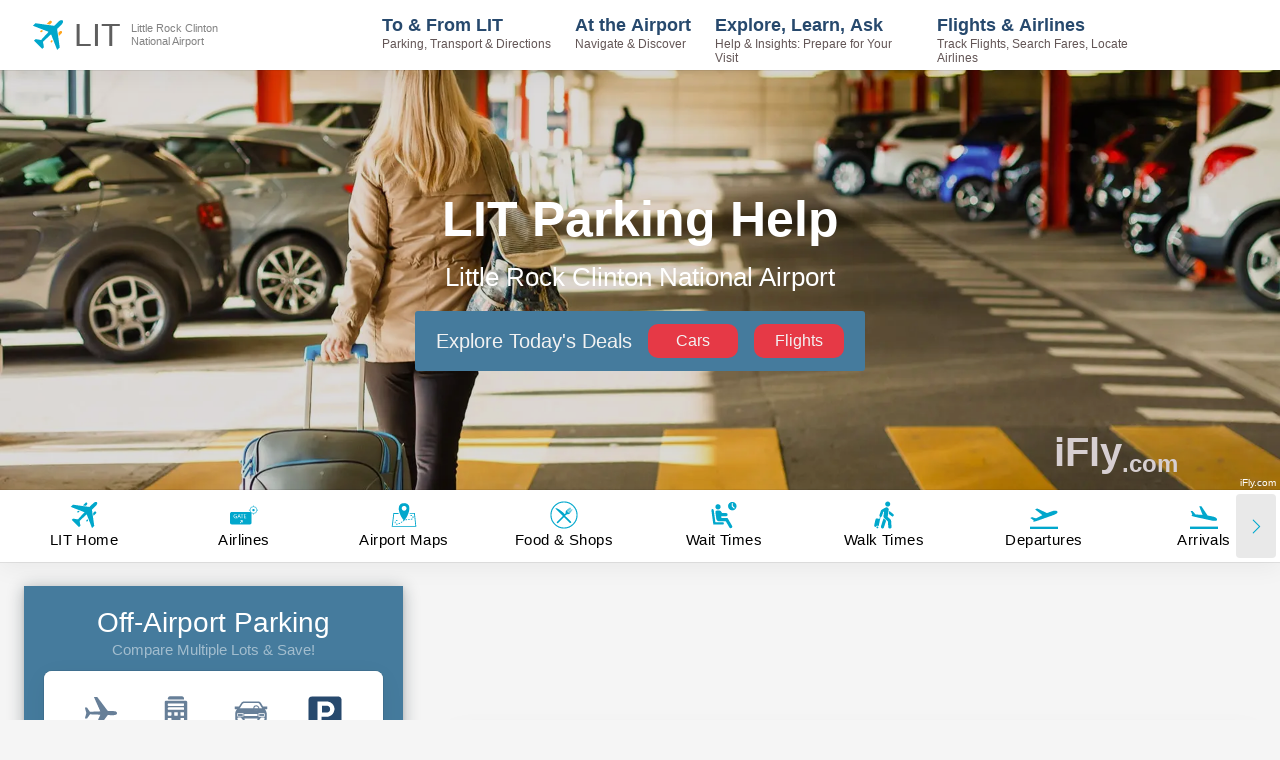

--- FILE ---
content_type: application/javascript; charset=UTF-8
request_url: https://www.ifly.com/_next/static/chunks/pages/%5Bname%5D/parking-84261b7d461d3406.js
body_size: 6602
content:
(self.webpackChunk_N_E=self.webpackChunk_N_E||[]).push([[7025],{1070:function(e,t,n){(window.__NEXT_P=window.__NEXT_P||[]).push(["/[name]/parking",function(){return n(37527)}])},79490:function(e,t,n){"use strict";n.d(t,{P:function(){return r}});var r=function(e){var t=arguments.length>1&&void 0!==arguments[1]&&arguments[1];return t&&e.startsWith("/")?"".concat("https://www.ifly.com").concat(e):e}},70506:function(e,t,n){"use strict";n.d(t,{h:function(){return i}});var r=n(67294),a=(0,r.createContext)({httpNotFound:function(){},httpNoLongerAvailable:function(){}});a.displayName="ErrorBoundaryContext",t.Z=a;var i=function(){return(0,r.useContext)(a)}},10785:function(e,t){"use strict";t.Z={pageTitle:"{metaTitle}",SEO:{canonical:"{metaCanonical}",meta:[{name:"keywords",content:"{metaKeywords}"},{name:"description",content:"{metaDescription}"},]}}},84550:function(e,t,n){"use strict";n.d(t,{Cm:function(){return l},Qn:function(){return s},mO:function(){return d},ox:function(){return c},u_:function(){return u}});var r=n(26042),a=n(69396),i=n(11163),o=function(){var e=(0,i.useRouter)();return"null"===e.query.subDir?(0,a.Z)((0,r.Z)({},e.query),{subDir:null}):(0,r.Z)({},e.query)};t.ZP=o;var u=function(e){return"null"===e.query.subDir?(0,a.Z)((0,r.Z)({},e.query),{subDir:null}):(0,r.Z)({},e.query)},c=function(e,t,n){return"ifly-texts-v3/airlines/".concat(e,"/PAGE_CONTENT/").concat(t||"","/").concat(n).replace("//","/")},l=function(e,t,n){return"ifly-texts-v3/".concat(e,"/PAGE_CONTENT/").concat(t||"","/").concat(n).replace("//","/")},s=function(e,t){return"ifly-texts-v3/AIRPORT_GENERIC_PAGES/".concat(e||"","/").concat(t).replace("//","/")},d=function(e,t){return"ifly-texts-v3/AIRLINE_GENERIC_PAGES/".concat(e||"","/").concat(t).replace("//","/")}},5783:function(e,t,n){"use strict";n.d(t,{ZP:function(){return v},vv:function(){return p},$W:function(){return f}});var r,a=n(47568),i=n(14924),o=n(70655),u=n(67294),c=n(95591),l=n(2877),s=n(52815),d={checkIn:(0,s.Z)().add(9e5,"milliseconds"),checkOut:(0,s.Z)().add(9e5,"milliseconds").add(1,"day")},g=function(e){var t=arguments.length>1&&void 0!==arguments[1]?arguments[1]:d;return l.Z.getInternalParkingLotsApiUrl({faa:e.faa,latitude:e.latitude,longitude:e.longitude,checkIn:t.checkIn,checkOut:t.checkOut})},f=function(e,t){var n=arguments.length>2&&void 0!==arguments[2]?arguments[2]:d;return(0,i.Z)({},g(e,n),null!=t?t:[])},p=(r=(0,a.Z)(function(e){var t,n=arguments;return(0,o.__generator)(this,function(r){return t=n.length>1&&void 0!==n[1]?n[1]:d,[2,e.hasParking?l.Z.fetchInternalParkingLots({faa:e.faa,latitude:e.latitude,longitude:e.longitude,checkIn:t.checkIn,checkOut:t.checkOut}):[]]})}),function(e){return r.apply(this,arguments)}),v=function(e){var t,n,r,a=arguments.length>1&&void 0!==arguments[1]?arguments[1]:null,i=(0,u.useState)(d),o=i[0],l=i[1];return t=function(){l({checkIn:(0,s.Z)().add(9e5,"milliseconds"),checkOut:(0,s.Z)().add(9e5,"milliseconds").add(1,"day")})},n=a?null:9e5,r=(0,u.useRef)(),(0,u.useEffect)(function(){r.current=t},[t]),(0,u.useEffect)(function(){var e=function(){r.current()};if(null!==n){var t=setInterval(e,n);return function(){return clearInterval(t)}}},[n]),(0,c.ZP)(g(e,null!=a?a:o),function(){return p(e,null!=a?a:o)},{keepPreviousData:!0,revalidateOnMount:!1,errorRetryCount:5})}},33871:function(e,t,n){"use strict";n.d(t,{Fv:function(){return l},ZG:function(){return s},ZI:function(){return u},ct:function(){return c},dX:function(){return i},wT:function(){return d}});var r=n(45379),a=function(e){if("string"!=typeof e||!e)throw Error("airlineCode was not provided.");return"airlines/".concat(e,"/flight-tracker-img.jpg")},i=function(e){return"string"==typeof e&&e?a(e):"assets/shared/header-background.png"},o=["clear-airport-security"],u=function(){var e=arguments.length>0&&void 0!==arguments[0]?arguments[0]:"",t=arguments.length>1&&void 0!==arguments[1]?arguments[1]:"";return o.includes(t)?"/GENERIC_TIPS_BACKGROUNDS/".concat(e,"/").concat(t,".jpg"):"/GENERIC_TIPS_BACKGROUNDS/".concat(e||"root",".jpg")};function c(e){return(null==e?void 0:e.faa)?"".concat(r.S3_URL,"/").concat(r.S3_AIRPORT_BUCKET_OLD,"/").concat(e.faa,"/").concat(e.image):null}function l(e){return(null==e?void 0:e.faa)&&(null==e?void 0:e.image)?"/".concat(e.faa,"/").concat(e.image):null}function s(e,t){return(null==e?void 0:e.faa)&&(null==t?void 0:t.img_url)?"/".concat(e.faa,"/").concat(t.img_url):null}function d(e,t){var n={},r={};for(var a in t)Object.prototype.hasOwnProperty.call(t,a)&&(r[a.toLowerCase()]=t[a]);for(var i in e)if(Object.prototype.hasOwnProperty.call(e,i)){var o=/{([^}]+)}/gi,u=e[i];"string"==typeof u&&(u=u.replace(o,function(e,t){return r[t.trim().toLowerCase()]||""})),n[i]=u}return n}},15591:function(e,t,n){"use strict";n.d(t,{v:function(){return u}});var r=n(51438),a=n(28668),i=n(25892),o=n(26626),u=function(e){(0,a.Z)(n,e);var t=(0,o.Z)(n);function n(e){var a;return(0,r.Z)(this,n),(a=t.call(this,e)).name="ClientNotFoundException",a}return n}((0,i.Z)(Error))},47109:function(e,t,n){"use strict";n.d(t,{m:function(){return r}});var r={"airlines-served":"airlines-served","airport-lounges":"airlineslounges","airport-shuttles":"shuttleServices",flights:"flights",parking:"parking","rental-cars":"rental-cars","food-shopping":"shops","taxis-limos":"taxis-limos","terminal-map":"terminal-map","wait-times":"wait-times",arrivals:"arrivals",departures:"departures","closest-airports":"closest-airports"}},99993:function(e,t,n){"use strict";var r=n(47568),a=n(82670),i=n(29815),o=n(70655),u=n(67294),c=n(2664),l=n(21219),s=n(37522),d=n(77491),g=n(15591),f=n(70506),p=function(){var e,t=arguments.length>0&&void 0!==arguments[0]?arguments[0]:void 0,n=arguments.length>1&&void 0!==arguments[1]?arguments[1]:void 0,p=arguments.length>2&&void 0!==arguments[2]?arguments[2]:void 0,v=arguments.length>3&&void 0!==arguments[3]?arguments[3]:void 0,m=arguments.length>4&&void 0!==arguments[4]?arguments[4]:[],h=(0,l.Z)().router,k=(0,c.I0)(),Z=(0,f.h)().httpNotFound,T=(0,s.nJ)(),_=null!==(e=(0,d.AX)(h.query.name))&&void 0!==e?e:(0,d.Yc)(h.asPath);(0,u.useEffect)(function(){var e;(e=(0,r.Z)(function(){var e,r;return(0,o.__generator)(this,function(i){switch(i.label){case 0:if(i.trys.push([0,7,,8]),"function"!=typeof p)return[3,2];return[4,p()];case 1:i.sent(),i.label=2;case 2:if(e=T,!(_!==(null==T?void 0:T.pageUrl)))return[3,4];return[4,k((0,s.Qk)(_))];case 3:e=i.sent(),i.label=4;case 4:if(!(null==e?void 0:e.faa))throw new g.v("Airport not found.");if("function"!=typeof v)return[3,6];return[4,v(e)];case 5:i.sent(),i.label=6;case 6:return T.faa&&T.faa!==e.faa&&"function"==typeof t&&t(e),"function"==typeof n&&n(e),[3,8];case 7:return r=i.sent(),(0,a.Z)(r,g.v)&&Z(),[3,8];case 8:return[2]}})}),function(){return e.apply(this,arguments)})()},[_].concat((0,i.Z)(m)))};t.Z=p},98495:function(e,t,n){"use strict";n.d(t,{Z:function(){return o}});var r=n(26042),a=n(69396),i=n(67294),o={INIT:"init",LOADING:"loading",SUCCESS:"success",ERROR:"error"},u={data:null,loading:!0,error:null},c=function(e){var t,n,c,l=(0,i.useMemo)(function(){return e?(0,a.Z)((0,r.Z)({},u),{data:null!==(t=null==e?void 0:e.data)&&void 0!==t?t:u.data,loading:null!==(n=null==e?void 0:e.loading)&&void 0!==n?n:u.loading,error:null!==(c=null==e?void 0:e.error)&&void 0!==c?c:u.error}):u},[e]),s=(0,i.useState)(l),d=s[0],g=s[1],f=(0,i.useCallback)(function(e){var t=arguments.length>1&&void 0!==arguments[1]?arguments[1]:null;g(function(n){switch(e){case o.SUCCESS:return{data:t||n.data,error:n.error,loading:!1};case o.ERROR:return{data:n.data,error:t,loading:!1};case o.LOADING:return{data:n.data,error:l.error,loading:!0};case o.INIT:default:return l}})},[l]);return(0,i.useMemo)(function(){return[d,f]},[d,f])};t.C=c},21219:function(e,t,n){"use strict";var r=n(26042),a=n(69396),i=n(67294),o=n(11163),u=n(77733),c=n(79490),l=n(51862),s=function(){var e=(0,o.useRouter)(),t=(0,l.rK)().ISR,n=(0,i.useCallback)(function(n){var r=arguments.length>1&&void 0!==arguments[1]?arguments[1]:void 0,a=t&&u.Z.ISR.replaceDomain,i=(0,c.P)(n,a);return e.push(i,void 0,r)},[e]);return(0,i.useMemo)(function(){return{push:n,router:(0,a.Z)((0,r.Z)({},e),{asPathNormalized:e.asPath.replace(/^\/_next\/data\/[^/]+\//,"/").replace(/\.json$/,"")})}},[e,n])};t.Z=s},37527:function(e,t,n){"use strict";n.r(t);var r,a=n(47568),i=n(26042),o=n(69396),u=n(828),c=n(70655),l=n(85893),s=n(67294),d=n(45697),g=n.n(d),f=n(2664),p=n(45217),v=n(5152),m=n.n(v),h=n(72039),k=n(51862),Z=n(28401),T=n(32605),_=n(10785),I=n(37522),y=n(12208),E=n(41061),A=n(77491),P=n(99993),S=n(98495),O=n(47109),R=n(78061),b=n(77733),D=n(67788),w=n(60581),C=n(84550),N=n(33871),x=n(5783),L=m()(function(){return Promise.all([n.e(9774),n.e(2013),n.e(3874),n.e(6809),n.e(8096),n.e(5824),n.e(5675),n.e(3455),n.e(5941),n.e(9984),n.e(2185),n.e(2028),n.e(2318),n.e(6322),n.e(6591),n.e(7952)]).then(n.bind(n,9687))},{loadableGenerated:{webpack:function(){return[9687]}}});function M(e){var t,n,r=e.airportName,d=e.airportData,g=e.getAirportTerminals,f=e.getNearestAirports,p=e.airportTerminals,v=e.nearestAirports,m=e.parkingText,T=e.parkingFAQ,I=e.crossLinking,y=e.articleMetaData,A=e.metaDataFromServer,R=e.parkingLots,b=e.isLoadingFromServer,w=function(e){g(e.faa),f(e.latitude,e.longitude),z(e.faa)},C=(0,s.useState)(void 0===m?[]:m),N=C[0],M=C[1],U=(0,s.useState)(b),F=U[0],G=U[1],q=(0,s.useState)(y),j=q[0],B=q[1],K=(0,s.useState)(void 0===T?null:T),Q=K[0],W=K[1],Y=(0,u.Z)((0,S.C)({data:I,loading:!1}),2),H=Y[0],X=Y[1];function $(){return($=(0,a.Z)(function(e){var t;return(0,c.__generator)(this,function(n){switch(n.label){case 0:if(v.length||f(e.latitude,e.longitude),p.length||g(e.faa),N.length&&Q.length||z(e.faa),H.data)return[3,2];return X(S.Z.LOADING),[4,Z.Z.getCrossLinkingText("parking",e)];case 1:t=n.sent(),X(S.Z.SUCCESS,t),n.label=2;case 2:return[2]}})})).apply(this,arguments)}(0,P.Z)(w,function(e){return $.apply(this,arguments)});var J,z=(J=(0,a.Z)(function(e){var t;return(0,c.__generator)(this,function(n){switch(n.label){case 0:return G(!0),[4,Z.Z.getParkingText(e)];case 1:return M((t=n.sent()).text),W(t.faq),B(t.articleMetaData),G(!1),[2]}})}),function(e){return J.apply(this,arguments)}),V=(0,s.useMemo)(function(){return(0,o.Z)((0,i.Z)({},k.CR),{airportName:r,headData:d,pageOptions:_.Z,swrOptions:{fallback:(0,x.$W)(d,R)},flightTrackerWidget:(0,o.Z)((0,i.Z)({},k.CR.flightTrackerWidget),{redirect:!0}),bookTravelWidget:(0,o.Z)((0,i.Z)({},k.CR.bookTravelWidget),{pageName:"parking",isReversedMode:!0,tabOnMicroWidgetClick:D.C1.PARKING})})},[r,d,R]),ee=null;if(Q&&Q.length){var et=(0,E.Io)(Q);ee=[{type:E.Dv,body:et},]}return(0,l.jsxs)(l.Fragment,{children:[(0,l.jsx)(h.Z,{scripts:{articles:j},pageOptions:(0,o.Z)((0,i.Z)({},_.Z),{scripts:ee}),pageData:A,noIndex:d.hasNoIndex||null!==(n=null==d?void 0:null===(t=d.noIndexPages)||void 0===t?void 0:t[O.m.parking])&&void 0!==n&&n}),(0,l.jsx)(k.ZP.Provider,{value:V,children:(0,l.jsx)(L,{crossLinking:H,parkingText:N,parkingFAQ:Q||[],isParkingTextFetching:F})})]})}M.propTypes={airportName:g().string.isRequired,getAirportTerminals:g().func.isRequired,getNearestAirports:g().func.isRequired,airportData:g().object.isRequired,nearestAirports:g().arrayOf(g().object).isRequired,airportTerminals:g().arrayOf(g().object).isRequired,parkingText:g().arrayOf(g().string),parkingFAQ:g().arrayOf(g().object),frequentTravelerTextContent:g().arrayOf(g().string),crossLinking:g().string.isRequired,articleMetaData:g().arrayOf(g().object),parkingLots:g().arrayOf(g().object).isRequired,isLoadingFromServer:g().bool,metaDataFromServer:g().object},M.scrollOffset=-40,M.getInitialProps=(r=(0,a.Z)(function(e){var t,n,r,a,u,l,s,d,g,f,p,v,m,h,k,_,E;return(0,c.__generator)(this,function(c){switch(c.label){case 0:if(t=e.res,n=e.query,r=e.req,a=(0,A.AX)(n.name),u=(0,A.iF)(a),l=(0,A.Ae)(u,a,n.name),s=(0,o.Z)((0,i.Z)({},(0,R.G)()),{airportName:u?a:null,airportData:{},terminals:[],parkingText:[],parkingFAQ:null,layoutData:{},crossLinking:"",metaDataFromServer:{},isLoadingFromServer:!0}),d=(0,A.VS)(e.asPath)&&!b.Z.tests.TEST_PAGES,!a||!u||d)return[2,(0,A.JP)(s,t)];return[4,(g=(0,y.M)()).dispatch((0,I.Qk)(a))];case 1:return f=c.sent(),p=(0,C.Qn)(null,"parking"),[4,(0,w.jb)({parking:Z.Z.getParkingText(f.faa),metaDataResponse:T.Z.getGenericPagesContent(null,"parking",p),parkingLots:(0,x.vv)(f)})];case 2:if(m=(v=c.sent()).parking,h=v.metaDataResponse,k=v.parkingLots,s.parkingLots=null!=k?k:[],_=(0,N.wT)(h.data.metaData,f),s.layoutData={backgroundImage:(0,w.wF)({customImage:(0,w.cX)(null==f?void 0:f.faa,null==f?void 0:f.heroParkingImageName)||m.metaData.headerImage,defaultImage:_.headerImage}),altTagBackgroundImage:null==f?void 0:f.heroParkingImageAlt,imageAttribution:null==f?void 0:f.heroParkingImageAttr,pageTitle:_.headerTitle,pageSubtitle:_.headerSubtitle},s.metaDataFromServer=_,!r)return[2,s];if(!(null==f?void 0:f.faa))return[2,(0,A.JP)(s,t)];if((0,A.n1)(t,r.url,"parking",a,f.pageUrl,f.priority,l))return[2,s];return[4,(0,w.jb)({crossLinking:Z.Z.getCrossLinkingText("parking",f),rest:[g.dispatch((0,I.qC)(f.faa)),g.dispatch((0,I.__)(f.latitude,f.longitude))]})];case 3:return E=c.sent().crossLinking,s.parkingText=m.text,s.parkingFAQ=m.faq,s.articleMetaData=m.articleMetaData,s.crossLinking=E,s.isLoadingFromServer=!1,(0,R.n)(s,g),[2,s]}})}),function(e){return r.apply(this,arguments)});var U=function(e){return{airportData:(0,I.Q9)(e),airportTerminals:e.airport.airportTerminals,nearestAirports:e.airport.nearestAirports}},F={getAirportTerminals:I.qC,getNearestAirports:I.__},G=(0,f.$j)(U,F);t.default=(0,p.qC)(G)(M)},2877:function(e,t,n){"use strict";n.d(t,{Z:function(){return k}});var r=n(47568),a=n(51438),i=n(5393),o=n(52951),u=n(14924),c=n(99534),l=n(70655),s=n(77733),d=n(6294),g=n(98317),f=n(77491),p=n(6093),v=n(60581),m=n(52815),h=n(50388),k=function(){function e(){(0,a.Z)(this,e)}return(0,o.Z)(e,null,[{key:"getExternalProviderAssetsImgUrl",value:function(){return(0,d.ko)((0,i.Z)(e,e,Z),{environmentSubDomain:s.Z.env.isProd?"www":"qa"})}},{key:"getInternalParkingLink",value:function(e){return"/".concat((0,f.Mt)(e.replace("airports/","")),"/parking")}},{key:"getExternalProviderSearchSiteUrl",value:function(t){var n=t.latitude,r=t.longitude,a=t.name,o=t.faa,u=t.utmCampaign,c=t.checkIn,l=void 0===c?null:c,g=t.checkOut,f=void 0===g?null:g,p=l?(0,m.Z)(l):(0,m.Z)().add(10,"days").set("hour",12).set("minute",0),v=f?(0,m.Z)(f):(0,m.Z)().add(15,"days").set("hour",12).set("minute",0);return(0,d.ko)((0,i.Z)(e,e,T),{faa:o,latitude:n,longitude:r,name:a.replace(/ /g,"-"),environmentSubDomain:s.Z.env.isProd?"www":"qa",utmCampaign:u,utmSource:e.UTM_TAGS.SOURCE,utmMedium:e.UTM_TAGS.MEDIUM,checkIn:p.format(e.DATE_FORMATE),checkOut:v.format(e.DATE_FORMATE)})}},{key:"redirectToExternalProviderSearchPage",value:function(t){var n=arguments.length>1&&void 0!==arguments[1]?arguments[1]:null;if(t.checkIn,t.checkOut,Object.values((0,c.Z)(t,["checkIn","checkOut"])).some(function(e){return!e}))throw n&&(0,p.I)(p.p.BookingWidgetParkingFailed,n),Error("Missing required parameters for generating the URL.");n&&(0,p.I)(p.p.BookingWidgetParking,n),(0,g.nG)(e.getExternalProviderSearchSiteUrl(t))}},{key:"redirectToInternalParkingPage",value:function(t){var n=t.pageUrl,r=t.handler,a=void 0===r?null:r;if(!n)throw Error("Invalid parameters");if("function"==typeof a){a(e.getInternalParkingLink(n));return}(0,g.nG)(e.getInternalParkingLink(n),"_self")}},{key:"getExternalProviderParkingLotSiteUrl",value:function(t){var n=t.id,r=t.name,a=t.childId,o=t.pricingType,u=t.utmCampaign,c=void 0===u?e.UTM_TAGS.PARKING_MAIN_CONTENT_BANNER:u;return(0,d.ko)((0,i.Z)(e,e,_),{id:n,childId:a,pricingType:o,environmentSubDomain:s.Z.env.isProd?"www":"qa",utmCampaign:c,utmSource:e.UTM_TAGS.SOURCE,utmMedium:e.UTM_TAGS.MEDIUM,name:r.replace(/ /g,"-")})}},{key:"redirectToExternalProviderParkingLotPage",value:function(t){if(t.utmCampaign,Object.values((0,c.Z)(t,["utmCampaign"])).some(function(e){return!e}))throw Error("Missing required parameters for generating the URL.");(0,g.nG)(e.getExternalProviderParkingLotSiteUrl(t))}},{key:"getInternalParkingLotsApiUrl",value:function(t){var n=t.faa,r=t.latitude,a=t.longitude,i=t.checkIn,o=void 0===i?null:i,u=t.checkOut,c=void 0===u?null:u,l=new URLSearchParams({latitude:r,longitude:a,checkIn:o?(0,m.Z)(o).format(e.DATE_FORMATE):null,checkOut:c?(0,m.Z)(c).format(e.DATE_FORMATE):null}).toString();return"/airports/".concat(n,"/parking/lots?").concat(l)}},{key:"getExternalProviderSearchApiData",value:function(t){var n=t.latitude,r=t.longitude,a=t.faa,o=t.checkIn,u=void 0===o?null:o,c=t.checkOut,l=void 0===c?null:c,g=u?(0,m.Z)(u):(0,m.Z)().add(10,"days").set("hour",12).set("minute",0),f=l?(0,m.Z)(l):(0,m.Z)().add(15,"days").set("hour",12).set("minute",0),p=(0,v.fx)((0,i.Z)(e,e,I).BODY,{faa:a,latitude:n,longitude:r,checkIn:g.format(e.DATE_FORMATE),checkOut:f.format(e.DATE_FORMATE)});return{url:(0,d.ko)((0,i.Z)(e,e,I).URL,{environmentSubDomain:s.Z.env.isProd?"www":"qa"}),body:p,method:(0,i.Z)(e,e,I).METHOD.toLocaleLowerCase(),headers:(0,i.Z)(e,e,I).HEADERS}}},{key:"fetchInternalParkingLots",value:function(t){return(0,r.Z)(function(){var n,r;return(0,l.__generator)(this,function(n){switch(n.label){case 0:if(t.checkIn,t.checkOut,Object.values((0,c.Z)(t,["checkIn","checkOut"])).some(function(e){return!e}))throw Error("Missing required parameters for generating the URL.");return[4,h.Z.get(e.getInternalParkingLotsApiUrl(t))];case 1:if((r=n.sent()).error)throw Error(r.error);return[2,r.data]}})})()}},{key:"fetchExternalParkingLots",value:function(t){return(0,r.Z)(function(){var n,r;return(0,l.__generator)(this,function(n){if(t.checkIn,t.checkOut,Object.values((0,c.Z)(t,["checkIn","checkOut"])).some(function(e){return!e}))throw Error("Missing required parameters for generating the URL.");return r=e.getExternalProviderSearchApiData(t),[2,h.Z[r.method](r.url,r.body,null,{headers:r.headers,__external:!0})]})})()}}]),e}(),Z={writable:!0,value:"https://{environmentSubDomain}.way.com/way-consumer/v1/public/images"},T={writable:!0,value:"https://{environmentSubDomain}.way.com/parking/{latitude}/{longitude}/{name}-Airport-{faa}/Airport\n        ?checkin={checkIn}\n        &checkout={checkOut}\n        &utm_source={utmSource}\n        &utm_medium={utmMedium}\n        &utm_campaign={utmCampaign}".replace(/\s+/g,"")},_={writable:!0,value:"https://{environmentSubDomain}.way.com/parkingdetails/{id}/{name}?cid={childId}&cid-pricing-type={pricingType}\n        &utm_source={utmSource}\n        &utm_medium={utmMedium}\n        &utm_campaign={utmCampaign}".replace(/\s+/g,"")},I={writable:!0,value:{URL:"https://{environmentSubDomain}.way.com/way-search/v2/public/search",METHOD:"POST",HEADERS:{"User-Agent":"IflyProxy/1.0 (ifly.com)",Accept:"application/json, text/plain, */*","Content-Type":"application/json;charset=UTF-8"},BODY:'{\n            "lat": [>latitude<],\n            "lon": [>longitude<],\n            "paginationDto": {\n                "pageNumber": 1,\n                "pageSize": 500\n            },\n            "searchType": "PARKING",\n            "parkingFilterDto": {\n                "checkin": [>checkIn<],\n                "checkout": [>checkOut<],\n                "airportCode": [>faa<]\n            },\n            "parkingSearchTab": "AIRPORT"\n        }'.replace(/\s+/g,"")}};(0,u.Z)(k,"DATE_FORMATE","YYYY-MM-DDTHH:mm"),(0,u.Z)(k,"UTM_TAGS",{SOURCE:"ifly",MEDIUM:"partner_referral",PARKING_OFF_SITE:"parking_off_site",PARKING_SIDE_BANNER:"parking_side_banner",PARKING_MAIN_CONTENT_BANNER:"parking_main_content_banner"})},52815:function(e,t,n){"use strict";var r=n(27484),a=n.n(r),i=n(70178),o=n.n(i),u=n(29387),c=n.n(u),l=n(28734),s=n.n(l),d=n(37412),g=n.n(d),f=n(10285),p=n.n(f);a().extend(o()),a().extend(c()),a().extend(s()),a().extend(g()),a().extend(p()),t.Z=a()}},function(e){e.O(0,[829,6261,2664,5217,555,1862,7522,1031,3558,2208,2464,9774,2888,179],function(){return e(e.s=1070)}),_N_E=e.O()}]);

--- FILE ---
content_type: application/javascript; charset=UTF-8
request_url: https://www.ifly.com/_next/static/chunks/7952.55475f0e4e9c57fd.js
body_size: 12553
content:
"use strict";(self.webpackChunk_N_E=self.webpackChunk_N_E||[]).push([[7952],{82029:function(n,t,e){e.d(t,{Z:function(){return J}});var o=e(47568),r=e(26042),i=e(69396),a=e(7297),s=e(70655),d=e(85893),c=e(67294),l=e(26809),u=e(66261),p=e(2664),f=e(21219),x=e(6553),h=e(9596),g=e(45697),m=e.n(g),b=e(27498);function v(){var n=(0,a.Z)(["\n    display: flex;\n    flex-direction: column;\n    align-items: center;\n"]);return v=function(){return n},n}function w(){var n=(0,a.Z)(["\n    height: ","px;\n    transition: height 500ms ease 0s;\n    overflow: hidden;\n    margin-bottom: 30px;\n"]);return w=function(){return n},n}function Z(n){var t=(0,c.useState)(!1),e=t[0],o=t[1],r=(0,c.useMemo)(function(){return"CollapsiblePreOpened_"+n.name},[]),i=function(){o(function(n){return!n}),e&&window.innerHeight<=n.fullHeight&&u.OK.scrollTo(r,{duration:500,smooth:!0,offset:-120})},a=e?"SHOW LESS":"SHOW MORE";return(0,d.jsxs)(j,{children:[(0,d.jsx)(u.W_,{name:r}),(0,d.jsx)(C,{currentHeight:e?n.fullHeight:n.preOpenedHeight,children:n.children}),(0,d.jsx)(b.Z,{onClick:i,title:a.toLowerCase(),children:a})]})}Z.propTypes={children:m().node.isRequired,preOpenedHeight:m().number.isRequired,fullHeight:m().number.isRequired,name:m().string.isRequired};var j=l.ZP.div.withConfig({componentId:"sc-9d54f8ac-0"})(v()),C=l.ZP.div.withConfig({componentId:"sc-9d54f8ac-1"})(w(),function(n){return n.currentHeight}),k=e(6093),y=e(81699),P=e(51911);function I(){var n=(0,a.Z)(["\n    ",";\n    width: ",";\n    height: 120px;\n    margin-bottom: 20px;\n    text-align: center;\n"]);return I=function(){return n},n}function A(){var n=(0,a.Z)(["\n    color: ",";\n    margin-top: 8px;\n    font-weight: 700;\n    font-size: 14px;\n\n    @media (max-width: 1199px) and (min-width: ",") {\n        font-size: 13px;\n    }\n\n    @media (max-width: 699px) {\n        font-size: 13px;\n    }\n\n    @media (max-width: 549px) {\n        font-size: 12px;\n    }\n\n    @media (max-width: 500px) {\n        font-size: 14px;\n    }\n"]);return A=function(){return n},n}function T(){var n=(0,a.Z)(["\n    height: 50%;\n    max-height: 60px;\n    width: auto;\n    max-width: 90%;\n"]);return T=function(){return n},n}function L(n){var t,e=(t=(0,o.Z)(function(t,e,o){var a;return(0,s.__generator)(this,function(s){switch(s.label){case 0:if(a={name:n.tile.text},(0,k.I)(k.p.CheckerboardMenuClick,a),!o)return t.preventDefault(),n.openAirportDialog&&n.openAirportDialog(e),[2];if("function"!=typeof e.customLinkHandler)return[3,2];return[4,e.customLinkHandler(t,(0,i.Z)((0,r.Z)({},e),{link:o,airportCode:n.airportCode}))];case 1:return s.sent(),[2];case 2:return n.onTileScroll(e,o),[2]}})}),function(n,e,o){return t.apply(this,arguments)}),a=Boolean(n.active&&n.link),c=(n.tile.path||n.tile.useLinkAsPath)&&a,l=(0,d.jsxs)(z,{as:a?"a":"button",onClick:function(t){return e(t,n.tile,n.link)},href:c?void 0:n.link,target:a?n.target:null,disabled:!n.active,tileWidth:n.tileWidth,children:[(0,d.jsx)(R,{src:n.tile.icon,alt:n.tile.altText}),(0,d.jsx)(S,{children:n.tile.text})]});return c?(0,d.jsx)(P.Z,{href:n.tile.useLinkAsPath?n.link:n.tile.path,as:n.link,passHref:!0,children:l}):l}L.propTypes={active:m().bool.isRequired,openAirportDialog:m().func.isRequired,onTileScroll:m().func.isRequired,tile:m().object.isRequired,tileWidth:m().string.isRequired,link:m().string,target:m().string,airportCode:m().string};var z=l.ZP.a.withConfig({componentId:"sc-2c1ef01c-0"})(I(),y.gj,function(n){return n.tileWidth}),S=l.ZP.div.withConfig({componentId:"sc-2c1ef01c-1"})(A(),function(n){return n.theme.colors.blue500},function(n){return n.theme.breakpoints.desktopLayoutBreakpoint}),R=l.ZP.img.withConfig({componentId:"sc-2c1ef01c-2"})(T()),q=e(9039),M=e(37522),O=e(78464),F=e(3385),_=e(6322),N=e(98317),H=e(77491),W=e(6294),E=e(30307),B=e(9843),V=e(51862),D=e(28401),$=e(52508),K=e(4210),U=e(9437);function Q(){var n=(0,a.Z)(["\n    display: flex;\n    flex-wrap: wrap;\n    justify-content: space-evenly;\n    overflow: hidden;\n"]);return Q=function(){return n},n}var J=function(){var n,t,e,a=(0,f.Z)().push,l=(0,M.Nn)(),g=(0,M.nJ)(),m=(0,p.I0)(),b=(0,V.rK)().checkerboardMenuAdditionalConfig,v=(0,E.Z)().isMobile,w=(0,B.Z)("(max-width: 599px)"),j=(0,B.Z)((0,W.WU)("(min-width: {0}) and (max-width: 1199px)",K.A.desktopLayoutBreakpoint)),C=(0,c.useMemo)(function(){return(0,_.LC)(b,g)},[g]),k=(0,c.useState)(null),y=k[0],P=k[1],I=(0,c.useState)((null==g?void 0:g.faa)?(0,N.k4)(g):null),A=I[0],T=I[1],z=(0,c.useState)(null),S=z[0],R=z[1],H=(0,c.useMemo)(function(){return w||j?Y:X},[v,w,j]),Q=function(n){P(n)},J=function(){P(null),T(null),R(null)},nt=(e=(0,o.Z)(function(n){var t,e,o;return(0,s.__generator)(this,function(s){switch(s.label){case 0:if(R(n?U.KE:null),T(n),!y||!n)return[2];if(!y.menuContentKey)return[3,2];return[4,D.Z.getAirportMenuList(null==n?void 0:n.faa)];case 1:if(t=s.sent(),!(0,N.l8)(y.menuContentKey,t))return R("Sorry, we currently do not have data on ".concat(y.text," at ").concat(n.faa," Airport")),[2];s.label=2;case 2:if(e=G(y,n),"function"!=typeof y.customLinkHandler)return[3,4];return[4,y.customLinkHandler(null,(0,i.Z)((0,r.Z)({},y),{link:e||y.link,airportCode:null!==(o=null==n?void 0:n.faa)&&void 0!==o?o:null}))];case 3:return s.sent(),J(),[2];case 4:return ne(y,e),y.target?window.open(e,y.target):a(e),J(),[2]}})}),function(n){return e.apply(this,arguments)}),ne=function(n,t){n.anchor&&window.location.pathname+"#"+n.anchor===t&&(u.OK.scrollTo(n.anchor,{duration:1500,smooth:!0,offset:-100}),n.bookTravelWidgetTab&&m((0,O.XS)(n.bookTravelWidgetTab)),n.flightAndAirportStatusWidgetTab&&m((0,F.Sq)(n.flightAndAirportStatusWidgetTab)))};return(0,d.jsxs)(u.W_,{name:"checkerboard-menu-widget",children:[(0,d.jsxs)(x.Z,{backgroundColorProps:$.O.blue500,children:[(0,d.jsx)(h.Z,{title:"Find more help here for your journey through the airport"}),(0,d.jsx)(Z,{preOpenedHeight:H.preOpenedHeight,fullHeight:H.fullHeight,name:"CheckerboardMenu",children:(0,d.jsx)(nn,{children:C.map(function(t,e){return(0,d.jsx)(L,{active:(0,N.l8)(t.menuContentKey,l),openAirportDialog:Q,tile:t,tileWidth:H.tileWidth,link:G(t,A),target:t.target,onTileScroll:ne,airportCode:null!==(n=null==g?void 0:g.faa)&&void 0!==n?n:null},e)})})})]}),(0,d.jsx)(q.Z,{id:"checkerboard-menu-airport",title:t="Select Airport To View "+(null==y?void 0:y.text),label:"",placeholder:"Enter Name or Code",open:!!y,onCancel:J,value:A,onChange:nt,message:S})]})},Y={preOpenedHeight:400,fullHeight:820,tileWidth:"48%"},X={preOpenedHeight:260,fullHeight:400,tileWidth:"22%"},G=function(n,t){if(!n.link)throw Error("CheckerboardMenu error: link was not provided.");if(!n.faaRequired)return n.link;if(!t)return null;var e=(0,i.Z)((0,r.Z)({},t),{pageUrl:(0,H.Mt)(t.pageUrl,t.priority)});return(0,W.ko)(n.link,e)},nn=l.ZP.nav.withConfig({componentId:"sc-c07a59ed-0"})(Q())},5369:function(n,t,e){var o=e(26042),r=e(69396),i=e(7297),a=e(85893);e(67294);var s=e(45697),d=e.n(s),c=e(26809),l=e(41258);function u(){var n=(0,i.Z)(["\n    font-size: 14px;\n    display: block;\n    background-color: ",";\n    border: 1px solid ",";\n    border-radius: 4px;\n    width: 100%;\n    color: ",";\n    padding: 12px 20px;\n    transition: all 0.2s ease-in-out;\n    opacity: ",";\n\n    &:focus {\n        border-color: ",";\n        box-shadow: ",";\n    }\n\n    &::placeholder {\n        color: ",";\n    }\n"]);return u=function(){return n},n}function p(n){var t=n.value,e=n.onChange,i=n.placeholder,s=n.type,d=n.name,c=n.id,u=n.disabled,p=function(n){return e(n.target.value)};return(0,a.jsx)(l.Z,(0,r.Z)((0,o.Z)({},n),{children:(0,a.jsx)(f,{id:void 0===c?null:c,type:void 0===s?"text":s,value:t,onChange:p,name:void 0===d?null:d,placeholder:i,disabled:void 0!==u&&u})}))}p.propTypes=(0,r.Z)((0,o.Z)({},l.K),{onChange:d().func.isRequired,value:d().string.isRequired,type:d().string,name:d().string,placeholder:d().string,disabled:d().bool}),t.Z=p;var f=c.ZP.input.withConfig({componentId:"sc-2f69bb56-0"})(u(),function(n){return n.theme.colors.white300},function(n){return n.theme.colors.masterInputBorder},function(n){return n.theme.colors.black300},function(n){return n.disabled?.5:1},function(n){return n.disabled?n.theme.colors.masterInputBorder:n.theme.colors.masterInputHoverBorder},function(n){return n.theme.shadows.shadow700},function(n){return n.theme.colors.black200})},6553:function(n,t,e){var o=e(7297),r=e(85893);e(67294);var i=e(45697),a=e.n(i),s=e(26809),d=e(52508),c=e(67670);function l(){var n=(0,o.Z)(["\n    width: ",";\n    position: relative;\n    max-width: ",";\n    padding: ",";\n    margin: ",";\n    background-color: ",";\n    box-shadow: ",";\n    ","\n"]);return l=function(){return n},n}function u(){var n=(0,o.Z)(["\n    padding: 20px 40px;\n    margin: 0;\n    margin-bottom: 20px;\n    max-width: 100%;\n    white-space: normal;\n    word-break: break-word;\n\n    .styled-table {\n        width: 100%;\n        border-collapse: collapse;\n        box-shadow: ",";\n\n        thead {\n            th {\n                font-size: 16px;\n                padding: 15px;\n                text-align: left;\n                background-color: ",";\n                color: ",";\n                word-wrap: break-word;\n\n                &:first-child {\n                    border-top-left-radius: 5px;\n                }\n\n                &:last-child {\n                    border-top-right-radius: 5px;\n                }\n            }\n        }\n\n        tbody {\n            td {\n                word-wrap: break-word;\n                font-size: 16px;\n            }\n        }\n\n        &--regular {\n            tbody {\n                td {\n                    padding: 15px;\n                    text-align: left;\n\n                    p {\n                        margin: 0;\n                    }\n                }\n\n                tr {\n                    &:nth-child(even) {\n                        background-color: ",";\n                    }\n\n                    &:hover {\n                        background-color: ",";\n                    }\n                }\n            }\n\n            @media (max-width: 620px) {\n                thead {\n                    tr {\n                        display: block;\n                        position: absolute;\n                        top: -9999px;\n                        left: -9999px;\n                    }\n                }\n\n                tbody {\n                    tr + tr {\n                        margin-top: 1.5em;\n                    }\n\n                    tr {\n                        display: block;\n                        border-top: 1px solid ",";\n                        border-bottom: 1px solid ",";\n\n                        &:nth-child(even) {\n                            background-color: ",";\n                        }\n\n                        &:hover {\n                            background-color: none;\n                        }\n                    }\n\n                    td {\n                        display: flex;\n                        padding: 0 0 0 50%;\n                        text-align: center;\n                        border-bottom: 1px solid ",";\n\n                        &:last-child {\n                            border-bottom: none;\n                        }\n\n                        &:nth-child(odd) {\n                            background-color: ",";\n                        }\n\n                        &:hover {\n                            background-color: ",";\n                        }\n\n                        p {\n                            margin: 0;\n                            text-align: center;\n                            flex-basis: 100%;\n                            align-self: center;\n                        }\n\n                        &:before {\n                            content: attr(data-label);\n                            display: inline-block;\n                            margin-left: -100%;\n                            width: 100%;\n                            padding: 15px 0;\n                            background-color: ",";\n                            color: ",";\n                            font-weight: bold;\n                        }\n                    }\n                }\n            }\n        }\n\n        &--list {\n            thead {\n                th {\n                    text-align: center;\n                }\n            }\n\n            tbody {\n                tr {\n                    td {\n                        vertical-align: baseline;\n                        border-right: 1px solid ",";\n\n                        &:last-child {\n                            border-right: none;\n                        }\n\n                        &:hover {\n                            background-color: ",";\n                        }\n\n                        ul {\n                            list-style: none;\n                            margin: 0;\n                            padding: 0;\n\n                            li {\n                                &:last-child {\n                                    border-bottom: none;\n                                }\n\n                                &:nth-child(even) {\n                                    background-color: ",";\n                                }\n\n                                &:hover {\n                                    background-color: ",";\n                                }\n\n                                padding: 10px 5px;\n                                min-height: 70px;\n                                border-bottom: 1px solid ",";\n                                text-align: center;\n                                font-size: 14px;\n                            }\n                        }\n                    }\n                }\n            }\n\n            @media (max-width: 1340px) {\n                thead {\n                    tr {\n                        display: block;\n                        position: absolute;\n                        top: -9999px;\n                        left: -9999px;\n                    }\n                }\n\n                tbody {\n                    tr {\n                        td {\n                            display: block;\n                            border-right: none;\n                            position: relative;\n\n                            &:before {\n                                content: attr(data-label);\n                                display: inline-block;\n                                width: 100%;\n                                text-align: center;\n                                padding: 15px 0;\n                                background-color: ",";\n                                color: ",";\n                                font-weight: bold;\n                            }\n                        }\n                    }\n                }\n            }\n        }\n    }\n\n    h2,\n    h3,\n    h4,\n    h5 {\n        color: ",";\n    }\n\n    h2 {\n        font-size: 32px;\n    }\n    h3 {\n        font-size: 24px;\n        margin-top: 20px;\n    }\n    h4 {\n        font-size: 20px;\n        margin-top: 10px;\n    }\n    h5 {\n        font-size: 16px;\n        margin-top: 5px;\n    }\n\n    a {\n        text-decoration: underline;\n        text-decoration-color: ",";\n        color: ",";\n    }\n    p,\n    li {\n        margin-left: 0;\n        font-weight: 400;\n        font-size: 16px;\n    }\n    p {\n        margin-bottom: 1.2rem;\n    }\n    @media (max-width: 500px) {\n        padding: 20px 20px;\n    }\n"]);return u=function(){return n},n}function p(n){var t=n.children,e=n.backgroundColorProps,o=void 0===e?d.O.blue350:e,i=n.paddingProps,a=n.marginProps,s=n.maxWidthProps,l=n.boxShadowProps,u=void 0===l?c.q.shadow500:l,p=n.textContent,x=n.customWidth;return(0,r.jsx)(f,{backgroundColorProps:o,paddingProps:void 0===i?"20px":i,marginProps:void 0===a?"0 0 50px 0":a,boxShadowProps:u,maxWidthProps:void 0===s?"unset":s,textContent:void 0!==p&&p,customWidth:void 0===x?null:x,children:t})}p.propTypes={children:a().node.isRequired,backgroundColorProps:a().string,paddingProps:a().oneOfType([a().string,a().number]),marginProps:a().oneOfType([a().string,a().number]),maxWidthProps:a().oneOfType([a().string,a().number]),boxShadowProps:a().string,textContent:a().bool,customWidth:a().string},t.Z=p;var f=s.ZP.div.withConfig({componentId:"sc-669a558c-0"})(l(),function(n){return n.customWidth?n.customWidth:"100%"},function(n){return n.maxWidthProps},function(n){return n.paddingProps},function(n){return n.marginProps},function(n){return n.backgroundColorProps},function(n){return n.boxShadowProps},function(n){return n.textContent&&x}),x=(0,s.iv)(u(),function(n){return n.theme.shadows.shadow500},function(n){return n.theme.colors.blue350},function(n){return n.theme.colors.white500},function(n){return n.theme.colors.white200},function(n){return n.theme.colors.blue100},function(n){return n.theme.colors.blue150},function(n){return n.theme.colors.blue150},function(n){return n.theme.colors.white100},function(n){return n.theme.colors.blue150},function(n){return n.theme.colors.white200},function(n){return n.theme.colors.blue100},function(n){return n.theme.colors.blue350},function(n){return n.theme.colors.white500},function(n){return n.theme.colors.blue150},function(n){return n.theme.colors.white200},function(n){return n.theme.colors.white200},function(n){return n.theme.colors.blue100},function(n){return n.theme.colors.blue150},function(n){return n.theme.colors.blue350},function(n){return n.theme.colors.white500},function(n){return n.theme.colors.blue350},function(n){return n.theme.colors.blue350},function(n){return n.theme.colors.blue350})},81370:function(n,t,e){e.d(t,{Z:function(){return L}});var o=e(7297),r=e(29815),i=e(85893),a=e(67294),s=e(45697),d=e.n(s),c=e(26809),l=e(6553),u=e(63750);function p(){var n=(0,o.Z)(["\n    width: 100%;\n    display: flex;\n    flex-direction: column;\n    font-size: 16px;\n    border-top: 1px solid ",";\n    background-color: ",";\n\n    &:last-child {\n        border-bottom: 1px solid ",";\n    }\n"]);return p=function(){return n},n}function f(){var n=(0,o.Z)(["\n    position: relative;\n    border: 0;\n    outline: 0;\n    display: flex;\n    align-items: center;\n    cursor: pointer;\n    font-weight: ",";\n    padding: 12px;\n    text-align: left;\n    background-color: transparent;\n\n    &::before {\n        content: '';\n        position: absolute;\n        top: -1px;\n        left: 0;\n        height: calc(100% + 2px);\n        width: 3px;\n        background-color: ",";\n    }\n\n    &:hover,\n    &:focus {\n        background-color: ",";\n\n        &::before {\n            background-color: ",";\n        }\n\n        svg {\n            color: ",";\n        }\n    }\n"]);return f=function(){return n},n}function x(){var n=(0,o.Z)(["\n    display: flex;\n    align-items: center;\n    margin-right: 8px;\n    width: 15px;\n    height: 15px;\n"]);return x=function(){return n},n}function h(){var n=(0,o.Z)(["\n    display: ",";\n    font-style: italic !important;\n    text-align: justify;\n    padding: 8px 12px 8px 35px;\n"]);return h=function(){return n},n}function g(n){return(0,i.jsxs)(b,{isActive:n.isActive,children:[(0,i.jsxs)(v,{isActive:n.isActive,onClick:function(){return n.toggleQuestion(n.questionIndex)},children:[(0,i.jsx)(w,{children:n.isActive?(0,i.jsx)(u.F0C,{}):(0,i.jsx)(u.F3t,{})}),(0,i.jsx)("span",{children:n.questionText})]}),(0,i.jsx)(Z,{isActive:n.isActive,children:(0,i.jsx)("div",{dangerouslySetInnerHTML:{__html:n.answerText}})})]})}g.propTypes={isActive:d().bool.isRequired,questionIndex:d().number.isRequired,questionText:d().string.isRequired,answerText:d().string.isRequired,toggleQuestion:d().func.isRequired};var m=a.memo(g),b=c.ZP.div.withConfig({componentId:"sc-9057b614-0"})(p(),function(n){return n.theme.colors.gray200},function(n){return n.isActive?function(n){return n.theme.colors.white300}:"transparent"},function(n){return n.theme.colors.gray200}),v=c.ZP.button.withConfig({componentId:"sc-9057b614-1"})(f(),function(n){return n.isActive?700:600},function(n){return n.isActive?n.theme.colors.blue200:"transparent"},function(n){return n.theme.colors.white300},function(n){return n.theme.colors.blue200},function(n){return n.theme.colors.blue200}),w=c.ZP.div.withConfig({componentId:"sc-9057b614-2"})(x()),Z=c.ZP.div.withConfig({componentId:"sc-9057b614-3"})(h(),function(n){return n.isActive?"flex":"none"}),j=e(76615),C=e(52508),k=e(67670),y=e(58360),P=e(37522);function I(){var n=(0,o.Z)(["\n    margin: 10px;\n    text-transform: capitalize;\n"]);return I=function(){return n},n}function A(){var n=(0,o.Z)(["\n    display: flex;\n    margin-bottom: 10px;\n    font-size: 16px;\n"]);return A=function(){return n},n}function T(){var n=(0,o.Z)(["\n    display: flex;\n    align-items: center;\n    justify-content: center;\n    margin: 0 10px;\n    padding: 2px;\n    border: none;\n    font-weight: 500;\n    color: ",";\n    background: transparent;\n    opacity: 1;\n\n    &:disabled {\n        opacity: 0.5;\n        color: unset;\n    }\n\n    &:hover:not(:disabled),\n    &:focus:not(:disabled) {\n        color: ",";\n    }\n"]);return T=function(){return n},n}function L(n){var t,e,o=n.faqContent,s=n.titleSuffix,d=n.title,c=n.isLoading,u=n.ezoicAdsId,p=n.customTitle,f=void 0===p?null:p,x=(0,P.nJ)(),h=null!==(e=null===(t=null==o?void 0:o.find(function(n){return!!(null==n?void 0:n.titleId)}))||void 0===t?void 0:t.titleId)&&void 0!==e?e:"faqs",g=(0,a.useState)([]),b=g[0],v=g[1];(0,a.useEffect)(function(){v([])},[null==o?void 0:o.length]);var w=(0,a.useCallback)(function(n){v(function(t){return t.includes(n)?t.filter(function(t){return t!==n}):(0,r.Z)(t).concat([n])})},[]);return c?(0,i.jsx)(l.Z,{paddingProps:"20px 20px 40px",backgroundColorProps:C.O.white500,boxShadowProps:k.q.shadow400,children:(0,i.jsxs)("div",{style:{margin:"10px"},children:[(0,i.jsx)(y.Z,{width:90,height:40}),(0,i.jsx)("br",{}),(0,i.jsxs)("span",{style:{display:"flex"},children:[(0,i.jsx)(y.Z,{width:15}),(0,i.jsx)("span",{style:{width:"25px"}}),(0,i.jsx)(y.Z,{width:15})]}),(0,i.jsx)("br",{}),(0,i.jsx)("br",{}),(0,i.jsx)(y.Z,{width:100,height:50}),(0,i.jsx)("br",{}),(0,i.jsx)(y.Z,{width:100,height:50}),(0,i.jsx)("br",{}),(0,i.jsx)(y.Z,{width:100,height:50}),(0,i.jsx)("br",{}),(0,i.jsx)(y.Z,{width:100,height:50}),(0,i.jsx)("br",{}),(0,i.jsx)(y.Z,{width:100,height:50}),(0,i.jsx)("br",{}),(0,i.jsx)(y.Z,{width:100,height:50}),(0,i.jsx)("br",{}),(0,i.jsx)(y.Z,{width:100,height:50})]})}):(null==o?void 0:o.length)>0?(0,i.jsx)(j.lV,{ezoicAdsId:u,children:(0,i.jsxs)(l.Z,{paddingProps:"20px 20px 40px",backgroundColorProps:C.O.white500,boxShadowProps:k.q.shadow400,children:[(0,i.jsxs)(z,{id:h,children:[(null==x?void 0:x.name)&&!f?"".concat(x.name||""," ").concat(void 0===s?" Airport FAQs":s):void 0===d?"":d,f]}),(0,i.jsxs)(S,{children:[(0,i.jsx)(R,{disabled:b.length===o.length,onClick:function(){return v((0,r.Z)(Array(o.length).keys()))},children:"EXPAND ALL"}),(0,i.jsx)(R,{disabled:0===b.length,onClick:function(){return v([])},children:"COLLAPSE ALL"})]}),o.map(function(n,t){var e=b.includes(t);return(0,i.jsx)(m,{questionIndex:t,isActive:e,answerText:n.answer,questionText:n.question,toggleQuestion:w},t)})]})}):null}L.propTypes={faqContent:d().arrayOf(d().object).isRequired,titleSuffix:d().string,title:d().string,customTitle:d().string,isLoading:d().bool,ezoicAdsId:d().number},L.defaultProps={isLoading:!1};var z=c.ZP.h3.withConfig({componentId:"sc-13244a65-0"})(I()),S=c.ZP.div.withConfig({componentId:"sc-13244a65-1"})(A()),R=c.ZP.button.withConfig({componentId:"sc-13244a65-2"})(T(),function(n){return n.theme.colors.blue200},function(n){return n.theme.colors.blue350})},21856:function(n,t,e){e.d(t,{V:function(){return l},X:function(){return u}});var o=e(7297),r=e(85893);e(67294);var i=e(26809),a=e(45697),s=e.n(a),d=e(6553);function c(){var n=(0,o.Z)(["\n    overflow: hidden;\n    width: ",";\n    margin: ",";\n\n    * {\n        max-width: 100%;\n    }\n"]);return c=function(){return n},n}function l(n){var t=n.videoTextContent,e=n.layout;return(0,r.jsx)(d.Z,{boxShadowProps:null,paddingProps:0,backgroundColorProps:"transparent",children:(0,r.jsx)(p,{dangerouslySetInnerHTML:{__html:t},fillMode:"fill"===e})})}function u(n){var t=n.videoTextContent;return(0,r.jsx)(l,{videoTextContent:t,layout:"fill"})}l.propTypes={videoTextContent:s().string.isRequired,layout:s().oneOf(["fill"])},u.propTypes={videoTextContent:s().string.isRequired};var p=i.ZP.div.withConfig({componentId:"sc-cae7660f-0"})(c(),function(n){return n.fillMode?"calc(100% + 48px)":"100%"},function(n){return n.fillMode?"-24px":0})},36899:function(n,t,e){var o=e(7297),r=e(85893),i=e(67294),a=e(45697),s=e.n(a),d=e(26809),c=e(6553),l=e(98317),u=e(67670),p=e(37614);function f(){var n=(0,o.Z)(["\n    font-weight: 300;\n    overflow: hidden;\n"]);return f=function(){return n},n}function x(){var n=(0,o.Z)(["\n    margin-top: ",";\n    overflow: hidden;\n"]);return x=function(){return n},n}function h(n){var t,e=n.text,o=void 0===e?null:e,a=n.textClassName,s=n.applyMargin,d=n.isLoading,f=(0,i.useMemo)(function(){return(0,l.id)(o)},[null!==(t=null==o?void 0:o.length)&&void 0!==t?t:null]);return d?(0,r.jsx)(c.Z,{paddingProps:"0",boxShadowProps:u.q.shadow400,backgroundColorProps:"#fff",textContent:!0,children:(0,r.jsx)(p.Z,{})}):f?(0,r.jsx)(c.Z,{paddingProps:"0",boxShadowProps:u.q.shadow400,backgroundColorProps:"#fff",textContent:!0,children:(0,r.jsx)(g,{className:void 0===a?null:a,children:(0,r.jsx)(m,{applyMargin:void 0===s||s,dangerouslySetInnerHTML:{__html:o}})})}):null}h.propTypes={text:s().string,textClassName:s().string,applyMargin:s().bool,isLoading:s().bool},h.defaultProps={isLoading:!1},t.Z=h;var g=d.ZP.div.withConfig({componentId:"sc-89d50cfc-0"})(f()),m=d.ZP.div.withConfig({componentId:"sc-89d50cfc-1"})(x(),function(n){return n.applyMargin?"-400px":"0"})},47869:function(n,t,e){var o=e(7297),r=e(85893),i=e(67294),a=e(45697),s=e.n(a),d=e(66261),c=e(26809),l=e(6553),u=e(27498),p=e(67670),f=e(6093),x=e(98317),h=e(37614);function g(){var n=(0,o.Z)(["\n    position: absolute;\n    bottom: 80px;\n    min-width: 100%;\n    height: 80px;\n    background: linear-gradient(to bottom, rgba(255, 255, 255, 0), rgba(255, 255, 255, 0.4));\n    pointer-events: none;\n"]);return g=function(){return n},n}function m(){var n=(0,o.Z)(["\n    visibility: ",";\n    margin-top: 20px;\n    z-index: 2;\n"]);return m=function(){return n},n}function b(){var n=(0,o.Z)(["\n    position: relative;\n    display: flex;\n    flex-direction: column;\n    align-items: center;\n    font-weight: 100;\n    height: ",";\n"]);return b=function(){return n},n}function v(){var n=(0,o.Z)(["\n    overflow: hidden;\n    margin-bottom: 10px;\n    width: 100%;\n"]);return v=function(){return n},n}function w(n){var t,e=n.partTextScrollerName,o=n.textClassName,a=n.gtm,s=void 0===a?null:a,c=n.title,u=n.text,g=void 0===u?null:u,m=n.heightProps,b=n.showReadMoreButton,v=void 0!==b&&b,w=n.additionalComponent,k=n.isLoading,y=(0,i.useState)(!1),P=y[0],I=y[1],A=(0,i.useMemo)(function(){return(0,x.id)(g)},[null!==(t=null==g?void 0:g.length)&&void 0!==t?t:null]),T=(0,i.useCallback)(function(){if(I(function(n){return!n}),d.OK.scrollTo(e,{duration:1500,smooth:!0,offset:-80}),(null==s?void 0:s.name)&&s.eventName){var n={name:s.name};(0,f.I)(f.p.PageContentClick,n)}},[]);return k?(0,r.jsx)(l.Z,{paddingProps:"0",boxShadowProps:p.q.shadow400,backgroundColorProps:"#fff",textContent:!0,children:(0,r.jsx)(h.Z,{isShowReadMoreButton:v})}):A?(0,r.jsxs)(l.Z,{paddingProps:"0",boxShadowProps:p.q.shadow400,backgroundColorProps:"#fff",textContent:!0,children:[void 0===c?null:c,(0,r.jsxs)(j,{heightProps:void 0===m?"590px":m,children:[(0,r.jsx)(C,{className:void 0===o?null:o,dangerouslySetInnerHTML:{__html:g}}),(void 0===w?null:w)||null,v&&(0,r.jsx)(r.Fragment,{children:(0,r.jsx)(Z,{onClick:T,show:!P,"aria-label":"read more",children:"READ MORE"})})]})]}):null}w.propTypes={text:s().string,partTextScrollerName:s().string.isRequired,textClassName:s().string,gtm:s().shape({name:s().string.isRequired,eventName:s().string.isRequired}),title:s().any,heightProps:s().string,showReadMoreButton:s().bool,additionalComponent:s().node,isLoading:s().bool},w.defaultProps={isLoading:!1},t.Z=w,c.ZP.div.withConfig({componentId:"sc-28de1bcb-0"})(g());var Z=(0,c.ZP)(u.Z).withConfig({componentId:"sc-28de1bcb-1"})(m(),function(n){return n.show?"visible":"hidden"}),j=c.ZP.div.withConfig({componentId:"sc-28de1bcb-2"})(b(),function(n){return n.heightProps}),C=c.ZP.div.withConfig({componentId:"sc-28de1bcb-3"})(v())},92205:function(n,t,e){e.d(t,{Z:function(){return x}});var o=e(7297),r=e(85893);e(67294);var i=e(45697),a=e.n(i),s=e(26809),d=e(6553),c=e(67670),l=e(76615),u=e(94617),p=e(37614);function f(){var n=(0,o.Z)(["\n    /* overflow: hidden; */\n    width: 100%;\n\n    * {\n        max-width: 100%;\n    }\n"]);return f=function(){return n},n}function x(n){var t=n.text,e=void 0===t?null:t,o=n.isFetching,i=n.index,a=n.adsBetweenContent,s=u.sq[void 0===i?null:i];return void 0!==a&&a?(0,r.jsx)(l.lV,{ezoicAdsId:s,children:(0,r.jsx)(h,{text:e,isFetching:void 0!==o&&o})}):(0,r.jsx)(h,{text:e})}function h(n){var t=n.text;return n.isFetching?(0,r.jsx)(d.Z,{paddingProps:"20px",boxShadowProps:c.q.shadow400,backgroundColorProps:"#fff",textContent:!0,children:(0,r.jsx)(p.Z,{})}):t?(0,r.jsx)(d.Z,{paddingProps:"20px",boxShadowProps:c.q.shadow400,backgroundColorProps:"#fff",textContent:!0,children:(0,r.jsx)(g,{dangerouslySetInnerHTML:{__html:t}})}):null}x.propTypes={text:a().string,isFetching:a().bool,index:a().number,adsBetweenContent:a().bool},h.propTypes={text:a().string,isFetching:a().bool};var g=s.ZP.div.withConfig({componentId:"sc-18effde4-0"})(f())},56822:function(n,t,e){var o=e(26042),r=e(69396),i=e(85893);e(67294);var a=e(45697),s=e.n(a),d=e(92205),c=e(76615);function l(n){var t=n.articles,e=n.isFetching,o=void 0!==e&&e,r=n.adsBetweenContent,a=void 0!==r&&r;return t.map(function(n,t){return(0,i.jsx)(d.Z,{text:n,isFetching:o,index:t,adsBetweenContent:a},t)})}function u(n){var t=n.articles,e=n.startFrom,o=n.ezoicAdsId,r=n.isFetching,a=n.adsBetweenContent,s=void 0!==a&&a,d=t.slice(void 0===e?0:e,t.length).filter(Boolean);return 0===d.length?null:s?(0,i.jsx)(l,{adsBetweenContent:s,articles:d,isFetching:r}):(0,i.jsx)(c.lV,{ezoicAdsId:o,children:(0,i.jsx)(l,{articles:d,isFetching:r})})}l.propTypes={articles:s().arrayOf(s().string).isRequired,startFrom:s().number,isFetching:s().bool,adsBetweenContent:s().bool},u.propTypes=(0,r.Z)((0,o.Z)({},l.propTypes),{ezoicAdsId:s().number}),t.Z=u},42426:function(n,t,e){var o=e(85893);e(67294);var r=e(45697),i=e.n(r),a=e(47869),s=e(76615),d=function(n){var t=n.data,e=n.ezoicAdsId,r=n.isLoading;return(0,o.jsx)(s.lV,{ezoicAdsId:e,children:(0,o.jsx)(a.Z,{text:t,partTextScrollerName:"airportCrossLinkingTextPart",textClassName:"crossLinkingText",heightProps:"auto",isLoading:r})})};d.propTypes={data:i().string,isLoading:i().bool,ezoicAdsId:i().number.isRequired},d.defaultProps={data:null,isLoading:!1},t.Z=d},9687:function(n,t,e){e.r(t),e.d(t,{default:function(){return nK}});var o=e(85893),r=e(67294),i=e(66261),a=e(45697),s=e.n(a),d=e(2664),c=e(90559),l=e(26042),u=e(69396),p=e(36899),f=e(76615);function x(n){var t=n.parkingText,e=n.isLoading;return(0,o.jsx)(i.W_,{name:"parkingTextPart",children:(0,o.jsx)(p.Z,{text:void 0===t?null:t,textClassName:"parkingMainText",applyMargin:!1,isLoading:e})})}function h(n){return(0,o.jsx)(f.lV,{ezoicAdsId:n.ezoicAdsId,children:(0,o.jsx)(x,(0,l.Z)({},n))})}x.propTypes={parkingText:s().string,isLoading:s().bool},h.propTypes=(0,u.Z)((0,l.Z)({},x.propTypes),{ezoicAdsId:s().number});var g=e(47869),m=e(6093);function b(n){var t=n.parkingText,e=n.showReadMoreButton,r=n.isFetching;return(0,o.jsx)(g.Z,{text:t,partTextScrollerName:"parkingTextPart",textClassName:"parkingText",gtm:{name:"Parking Main Text",eventName:m.p.PageContentClick},heightProps:"auto",showReadMoreButton:void 0!==e&&e,isLoading:void 0!==r&&r})}function v(n){return(0,o.jsx)(f.lV,{ezoicAdsId:n.ezoicAdsId,children:(0,o.jsx)(b,(0,l.Z)({},n))})}b.propTypes={parkingText:s().string,showReadMoreButton:s().bool,isFetching:s().bool,ezoicAdsId:s().number},v.propTypes=(0,u.Z)((0,l.Z)({},b.propTypes),{ezoicAdsId:s().number});var w=e(78464),Z=e(67788),j=e(10635),C=e(32185),k=e(62028),y=e(61313),P=e(82029),I=e(81370),A=e(56822),T=e(59814),L=e(37522),z=e(25934),S=e(40373),R=e(39677),q=e(7297),M=e(26809);function O(){var n=(0,q.Z)(["\n    display: flex;\n    width: 100%;\n    flex-direction: column;\n    justify-content: center;\n    align-items: center;\n    flex-wrap: 0;\n    flex-grow: 1;\n    gap: 20px;\n    opacity: ",";\n"]);return O=function(){return n},n}function F(){var n=(0,q.Z)(["\n    display: flex;\n    width: 100%;\n    flex-wrap: wrap;\n    align-items: stretch;\n    justify-content: center;\n    gap: 20px;\n    padding: 16px;\n    background: white;\n    border-radius: 15px;\n    box-shadow: 0 6px 16px rgba(0, 0, 0, 0.1);\n"]);return F=function(){return n},n}function _(){var n=(0,q.Z)(["\n    position: relative;\n    border-radius: 15px;\n    overflow: hidden;\n    flex-basis: 300px;\n\n    img {\n        width: 100%;\n        height: 100%;\n        object-fit: cover;\n    }\n"]);return _=function(){return n},n}function N(){var n=(0,q.Z)(["\n    position: absolute;\n    bottom: 0;\n    left: 0;\n    min-width: 50%;\n    text-align: center;\n    background: linear-gradient(90deg, #00bfff, #007bff);\n    box-shadow: 3px 5px 15px rgba(0, 0, 0, 0.37);\n    color: white;\n    font-size: 14px;\n    padding: 4px 8px;\n    border-radius: 0 10px 0;\n    font-weight: 500;\n"]);return N=function(){return n},n}function H(){var n=(0,q.Z)(["\n    flex: 1;\n    display: flex;\n    flex-direction: column;\n    gap: 6px;\n    flex-grow: 1;\n    padding: 2px;\n"]);return H=function(){return n},n}function W(){var n=(0,q.Z)(["\n    font-size: 18px;\n    font-weight: bold;\n    color: #222;\n    margin-bottom: 10px;\n"]);return W=function(){return n},n}function E(){var n=(0,q.Z)(["\n    font-size: 14px;\n    color: #555;\n    display: flex;\n    flex-direction: column;\n    gap: 2px;\n"]);return E=function(){return n},n}function B(){var n=(0,q.Z)(["\n    &::before {\n        content: '✓ ';\n    }\n"]);return B=function(){return n},n}function V(){var n=(0,q.Z)(["\n    display: flex;\n    justify-content: space-between;\n    align-items: center;\n    flex-wrap: nowrap;\n    gap: 5px;\n    margin-top: 5px;\n\n    @media (max-width: 488px) {\n        justify-content: flex-end;\n        flex-wrap: wrap-reverse;\n    }\n"]);return V=function(){return n},n}function D(){var n=(0,q.Z)(["\n    font-size: 14px;\n    color: #444;\n    margin-top: 10px;\n\n    span {\n        color: #f39c12;\n        margin-right: 4px;\n    }\n"]);return D=function(){return n},n}function $(){var n=(0,q.Z)(["\n    min-width: 140px;\n    display: flex;\n    justify-content: flex-end;\n    align-items: center;\n    flex-grow: 1;\n"]);return $=function(){return n},n}function K(){var n=(0,q.Z)(["\n    display: inline;\n    position: relative;\n    padding: 0 3px;\n    bottom: 3px;\n    right: 5px;\n    font-size: 17px;\n    color: #e60023;\n    text-decoration: line-through;\n    font-weight: 500;\n    margin-right: 6px;\n\n    &::before {\n        content: '","';\n        position: absolute;\n        left: -7px;\n        bottom: 4px;\n        font-size: 14px;\n        font-weight: 400;\n        margin-left: 2px;\n    }\n"]);return K=function(){return n},n}function U(){var n=(0,q.Z)(["\n    display: inline;\n    font-size: 19px;\n    font-weight: 700;\n    color: #111;\n    position: relative;\n\n    &::before {\n        content: '","';\n        position: absolute;\n        left: -11px;\n        bottom: 5px;\n        font-size: 16px;\n        font-weight: 400;\n        margin-left: 2px;\n    }\n\n    &::after {\n        content: '","';\n        position: relative;\n        right: 1px;\n        font-size: 15px;\n        font-weight: 400;\n        color: #777;\n        margin-left: 2px;\n    }\n"]);return U=function(){return n},n}function Q(){var n=(0,q.Z)(["\n    display: flex;\n    gap: 8px;\n    justify-content: flex-end;\n"]);return Q=function(){return n},n}function J(){var n=(0,q.Z)(["\n    padding: 6px 14px;\n    border-radius: 15px;\n    font-size: 14px;\n    border: none;\n    cursor: pointer;\n    font-weight: 500;\n"]);return J=function(){return n},n}function Y(){var n=(0,q.Z)(["\n    background: transparent;\n    border: 1px solid #ededed;\n    color: #333;\n"]);return Y=function(){return n},n}function X(){var n=(0,q.Z)(["\n    background-color: #007bff;\n    color: white;\n    box-shadow: 3px 5px 15px rgba(0, 0, 0, 0.15);\n"]);return X=function(){return n},n}function G(){var n=(0,q.Z)(["\n    width: 100%;\n    padding: 64px 16px;\n    text-align: center;\n    background-color: #f9fafb;\n    border-radius: 12px;\n    border: 1px dashed #d1d5db;\n    color: #6b7280;\n"]);return G=function(){return n},n}function nn(){var n=(0,q.Z)(["\n    font-size: 1.25rem;\n    font-weight: 600;\n    margin-bottom: 8px;\n    color: #111827;\n"]);return nn=function(){return n},n}function nt(){var n=(0,q.Z)(["\n    font-size: 1rem;\n    color: #6b7280;\n"]);return nt=function(){return n},n}var ne=M.ZP.div.withConfig({componentId:"sc-b1a86dd3-0"})(O(),function(n){return n.$isLoading?.5:1}),no=M.ZP.div.withConfig({componentId:"sc-b1a86dd3-1"})(F()),nr=M.ZP.div.withConfig({componentId:"sc-b1a86dd3-2"})(_()),ni=M.ZP.div.withConfig({componentId:"sc-b1a86dd3-3"})(N()),na=M.ZP.div.withConfig({componentId:"sc-b1a86dd3-4"})(H()),ns=M.ZP.div.withConfig({componentId:"sc-b1a86dd3-5"})(W()),nd=M.ZP.div.withConfig({componentId:"sc-b1a86dd3-6"})(E()),nc=M.ZP.span.withConfig({componentId:"sc-b1a86dd3-7"})(B()),nl=M.ZP.div.withConfig({componentId:"sc-b1a86dd3-8"})(V()),nu=M.ZP.div.withConfig({componentId:"sc-b1a86dd3-9"})(D()),np=M.ZP.div.withConfig({componentId:"sc-b1a86dd3-10"})($()),nf=M.ZP.div.withConfig({componentId:"sc-b1a86dd3-11"})(K(),function(n){return n.$currency?"".concat(n.$currency):""}),nx=M.ZP.div.withConfig({componentId:"sc-b1a86dd3-12"})(U(),function(n){return n.$currency?"".concat(n.$currency):""},function(n){return n.$perType?"/".concat(n.$perType):""}),nh=M.ZP.div.withConfig({componentId:"sc-b1a86dd3-13"})(Q()),ng=M.ZP.button.withConfig({componentId:"sc-b1a86dd3-14"})(J()),nm=(0,M.ZP)(ng).withConfig({componentId:"sc-b1a86dd3-15"})(Y()),nb=(0,M.ZP)(ng).withConfig({componentId:"sc-b1a86dd3-16"})(X()),nv=M.ZP.div.withConfig({componentId:"sc-b1a86dd3-17"})(G()),nw=M.ZP.h3.withConfig({componentId:"sc-b1a86dd3-18"})(nn()),nZ=M.ZP.p.withConfig({componentId:"sc-b1a86dd3-19"})(nt()),nj=function(n){var t=n.lots,e=n.isLoading;return n.isError||!(t.length>0)?(0,o.jsxs)(nv,{children:[(0,o.jsx)(nw,{children:"No results found"}),(0,o.jsx)(nZ,{children:"Unfortunately, we could not find any parking lots that match your request"})]}):(0,o.jsxs)(ne,{$isLoading:e,children:[e?(0,o.jsx)(S.ZP,{fontSize:"50px",isFullPage:!0}):null,null==t?void 0:t.map(function(n){var t;return(0,o.jsxs)(no,{children:[(0,o.jsx)(nr,{children:(0,o.jsxs)(R.Z,{href:n.link,rel:"noopener noreferrer nofollow",target:"_blank",children:[(0,o.jsx)("img",{loading:"lazy",src:n.imageLogo,alt:n.name}),!!n.badge.name&&(0,o.jsx)(ni,{$color:n.badge.hexColor,children:n.badge.name})]})}),(0,o.jsxs)(na,{children:[(0,o.jsx)(R.Z,{href:n.link,rel:"noopener noreferrer",target:"_blank",children:(0,o.jsx)(ns,{children:n.name})}),(0,o.jsxs)(nd,{children:[(0,o.jsx)(nc,{children:n.location.address}),(0,o.jsxs)(nc,{className:"distance",children:[n.location.distanceFromAirport," ",null===(t=n.location.metric)||void 0===t?void 0:t.toLowerCase()," to"," ",n.airportIata," Airport"]}),n.features.filter(function(n){return n.isAvailable}).map(function(n){return(0,o.jsx)(nc,{children:n.name},n.name)}),(0,o.jsxs)(nu,{children:[(0,o.jsx)("span",{children:"⭐"}),n.rating.stars," ",(0,o.jsxs)(R.Z,{href:n.link,rel:"noopener noreferrer nofollow",target:"_blank",children:["(",n.rating.reviewsCount,")"]})]})]}),(0,o.jsxs)(nl,{children:[(0,o.jsxs)(nh,{children:[(0,o.jsx)(R.Z,{href:n.link,rel:"noopener noreferrer nofollow",target:"_blank",children:(0,o.jsx)(nm,{children:"More Details"})}),(0,o.jsx)(R.Z,{href:n.link,rel:"noopener noreferrer nofollow",target:"_blank",children:(0,o.jsx)(nb,{children:"Book Now"})})]}),(0,o.jsxs)(np,{children:[!!n.prices.oldPrice&&(0,o.jsx)(nf,{$currency:n.prices.currency,children:n.prices.oldPrice}),(0,o.jsx)(nx,{$perType:"day",$currency:n.prices.currency,children:n.prices.newPrice})]})]})]})]},(0,z.Z)())})]})};nj.propTypes={lots:s().arrayOf(s().object).isRequired,isLoading:s().bool.isRequired,isError:s().bool.isRequired};var nC=e(30307),nk=e(5783);function ny(){var n=(0,q.Z)(["\n    position: relative;\n    width: 100%;\n    max-width: 1000px;\n    margin: auto;\n    margin-bottom: 20px;\n    overflow-y: ",";\n    max-height: ",";\n    padding: 20px;\n    background: white;\n    border-radius: 0 0 20px 20px;\n    box-shadow: 0 6px 16px rgba(0, 0, 0, 0.07);\n"]);return ny=function(){return n},n}function nP(){var n=(0,q.Z)(["\n    width: 100%;\n    position: sticky;\n    top: 0;\n    z-index: 10;\n    background: linear-gradient(135deg, #0162b6, #042354);\n    padding: 45px 24px 30px;\n    border-radius: 20px 20px 5px 5px;\n    text-align: center;\n    color: white;\n    box-shadow: inset 0 0 10px rgba(0, 0, 0, 0.2);\n    overflow: visible;\n"]);return nP=function(){return n},n}function nI(){var n=(0,q.Z)(["\n    margin: 0;\n    font-size: 26px;\n    letter-spacing: 1px;\n    font-weight: 600;\n"]);return nI=function(){return n},n}function nA(){var n=(0,q.Z)(["\n    position: absolute;\n    top: -10px;\n    left: -10px;\n    display: flex;\n    flex-direction: column;\n    align-items: flex-start;\n    z-index: 20;\n"]);return nA=function(){return n},n}function nT(){var n=(0,q.Z)(["\n    padding: 6px 16px;\n    color: white;\n    font-weight: 700;\n    font-size: 14px;\n    text-transform: uppercase;\n    border-radius: 6px;\n    box-shadow: 0 4px 12px rgba(0, 0, 0, 0.2);\n    margin-bottom: 6px;\n    transform: rotate(-3deg);\n    letter-spacing: 0.5px;\n    white-space: nowrap;\n"]);return nT=function(){return n},n}function nL(){var n=(0,q.Z)(["\n    background: linear-gradient(90deg, #ff005c, #d500f9);\n"]);return nL=function(){return n},n}function nz(){var n=(0,q.Z)(["\n    background: linear-gradient(90deg, #00bfff, #007bff);\n"]);return nz=function(){return n},n}function nS(){var n=(0,q.Z)(["\n    position: sticky;\n    bottom: -20px;\n    left: 0;\n    width: 100%;\n    text-align: center;\n    margin-top: -10px;\n    padding: 25px 0;\n    background: linear-gradient(to bottom, rgba(255, 255, 255, 0.9), #fff);\n    color: #007bff;\n    font-size: 16px;\n    font-weight: 700;\n    cursor: pointer;\n    border-radius: 0 0 20px 20px;\n"]);return nS=function(){return n},n}var nR=M.ZP.div.withConfig({componentId:"sc-7c3c30e8-0"})(ny(),function(n){return n.$isExpanded?"scroll":"auto"},function(n){return n.$minHeight}),nq=M.ZP.div.withConfig({componentId:"sc-7c3c30e8-1"})(nP()),nM=M.ZP.h1.withConfig({componentId:"sc-7c3c30e8-2"})(nI()),nO=M.ZP.div.withConfig({componentId:"sc-7c3c30e8-3"})(nA()),nF=M.ZP.div.withConfig({componentId:"sc-7c3c30e8-4"})(nT()),n_=(0,M.ZP)(nF).withConfig({componentId:"sc-7c3c30e8-5"})(nL()),nN=(0,M.ZP)(nF).withConfig({componentId:"sc-7c3c30e8-6"})(nz()),nH=M.ZP.div.withConfig({componentId:"sc-7c3c30e8-7"})(nS());function nW(){var n=(0,nC.Z)().isMobile,t=(0,L.nJ)(),e=(0,nk.ZP)(t),i=e.error,a=e.isValidating,s=e.data,d=(0,r.useState)(!1),c=d[0],l=d[1],u=(0,r.useMemo)(function(){return s.length>5},[s]),p=(0,r.useMemo)(function(){var n;return null!==(n=s.slice(0,c?void 0:5))&&void 0!==n?n:[]},[c,s]);return((0,r.useEffect)(function(){a&&l(!1)},[a]),null==t?void 0:t.hasParking)?(0,o.jsxs)("div",{children:[(0,o.jsxs)(nq,{children:[(0,o.jsxs)(nO,{children:[(0,o.jsx)(n_,{children:"vs. On-Airport Parking"}),(0,o.jsx)(nN,{children:"Save 50%"})]}),n&&(0,o.jsx)("br",{}),(0,o.jsxs)(nM,{$isMobile:n,children:[t.faa," Off-Airport Parking"]})]}),(0,o.jsxs)(nR,{$isExpanded:c,$minHeight:n?"1220px":"920px",children:[(0,o.jsx)(nj,{lots:p,isLoading:a,isError:!!i}),u&&(0,o.jsx)(nH,{onClick:function(){return l(function(n){return!n})},children:c?"Show Less":"Show More (".concat(s.length,")")})]})]}):null}var nE=e(94617),nB=e(3291),nV=e(21856),nD=e(42426);function n$(n){var t,e,a,s,l=n.crossLinking,u=n.parkingText,p=n.parkingFAQ,x=void 0===p?[]:p,g=n.isParkingTextFetching,m=(0,d.I0)(),b=(0,L.nJ)(),z=(0,d.v9)(function(n){return n.airport.isAirportFetching})||void 0!==g&&g,S=(0,nB.Z)(void 0===u?[]:u),R=S.mainTextContent,q=S.embedVideoTextContent;return(0,r.useEffect)(function(){m((0,w.XS)(Z.C1.PARKING))},[]),(0,o.jsx)(f.ZP,{placeholders:nE.rT.PARKING,mobilePlaceholders:nE.kS.PARKING,children:(0,o.jsx)(c.ZP,{desktop:{leftSection:(0,o.jsxs)(o.Fragment,{children:[(0,o.jsx)(j.Z,{}),(0,o.jsx)(f.xL,{ezoicAdsId:103}),(0,o.jsx)(C.Z,{}),(0,o.jsx)(f.xL,{ezoicAdsId:104}),(0,o.jsx)(k.Z,{}),(0,o.jsx)(f.xL,{ezoicAdsId:106})]}),mainSection:(0,o.jsxs)(o.Fragment,{children:[q?(0,o.jsx)(nV.V,{videoTextContent:q}):null,(0,o.jsx)(T._,{}),(0,o.jsx)(f.xL,{ezoicAdsId:112}),(0,o.jsx)(i.W_,{name:"onSiteParking",children:(0,o.jsx)(v,{airportName:b.name,parkingText:null!==(t=R[0])&&void 0!==t?t:null,showReadMoreButton:R.length>1,isFetching:z,ezoicAdsId:107})}),(0,o.jsx)(nW,{}),(0,o.jsx)(f.xL,{ezoicAdsId:108}),(0,o.jsx)(h,{parkingText:null!==(e=R[1])&&void 0!==e?e:null,ezoicAdsId:114,isLoading:z}),(0,o.jsx)(A.Z,{adsBetweenContent:!0,articles:R,ezoicAdsId:115,startFrom:2,isFetching:z}),(0,o.jsx)(y.Z,{ezoicAdsId:132}),(0,o.jsx)(nD.Z,{data:l.data,isLoading:l.loading,ezoicAdsId:137}),(0,o.jsx)(I.Z,{isLoading:z,faqContent:x,titleSuffix:"Airport Parking Q&A",ezoicAdsId:133}),(0,o.jsx)(P.Z,{}),(0,o.jsx)(f.xL,{ezoicAdsId:113})]})},mobile:{mainSection:(0,o.jsxs)(o.Fragment,{children:[q?(0,o.jsx)(nV.X,{videoTextContent:q}):null,(0,o.jsx)(T._,{}),(0,o.jsx)(f.xL,{ezoicAdsId:112}),(0,o.jsx)(i.W_,{name:"onSiteParking",children:(0,o.jsx)(v,{airportName:b.name,parkingText:null!==(a=R[0])&&void 0!==a?a:null,showReadMoreButton:R.length>1,isFetching:z,ezoicAdsId:107})}),(0,o.jsx)(nW,{}),(0,o.jsx)(f.xL,{ezoicAdsId:108}),(0,o.jsx)(j.Z,{}),(0,o.jsx)(f.xL,{ezoicAdsId:114}),(0,o.jsx)(C.Z,{}),(0,o.jsx)(f.xL,{ezoicAdsId:115}),(0,o.jsx)(k.Z,{}),(0,o.jsx)(f.xL,{ezoicAdsId:132}),(0,o.jsx)(h,{parkingText:null!==(s=R[1])&&void 0!==s?s:null,ezoicAdsId:133,isLoading:z}),(0,o.jsx)(A.Z,{adsBetweenContent:!0,articles:R,ezoicAdsId:134,startFrom:2,isFetching:z}),(0,o.jsx)(y.Z,{ezoicAdsId:135}),(0,o.jsx)(nD.Z,{data:l.data,isLoading:l.loading,ezoicAdsId:137}),(0,o.jsx)(I.Z,{isLoading:z,faqContent:x,titleSuffix:"Airport Parking Q&A",ezoicAdsId:133}),(0,o.jsx)(P.Z,{}),(0,o.jsx)(f.xL,{ezoicAdsId:113})]})}})})}n$.propTypes={parkingText:s().arrayOf(s().string),parkingFAQ:s().arrayOf(s().object),isParkingTextFetching:s().bool,crossLinking:s().shape({data:s().string,loading:s().bool,error:s().any})},n$.defaultProps={crossLinking:{data:null,loading:!1,error:null}};var nK=n$},52215:function(n,t,e){e.d(t,{G:function(){return l},q:function(){return c}});var o=e(26042),r=e(828),i=e(29815),a=e(98317),s=e(77491),d=[["airlines-served","Airlines Served"],["airport-hotels","Airport Hotels"],["airport-lounges","Airport Lounges"],["public-transportation","Airport Shuttles"],["arrivals","Arrivals"],["ATM-banks-currency","ATM/Banks/Currency"],["closest-airports","Closest Airports"],["departures","Departures"],["flights","Flights"],["food-shopping","Food & Shopping"],["internet-wifi","Internet/Wifi"],["lost-and-found","Lost and Found"],["parking","Parking"],["public-transportation","Public Transportation"],["rental-cars","Rental Cars"],["public-transportation","Taxis & Limos"],["terminal-map","Terminal Map"],["wait-times","Wait Times"],],c={NORMAL:"NORMAL",MINOR_DELAYS:"MINOR_DELAYS",ADVISITORY:"ADVISITORY",MAJOR_DELAYS:"MAJOR_DELAYS",CLOSED:"CLOSED"},l=function(n){return n.map(function(n){var t;return{id:n.faa.toLowerCase(),label:(0,a.FL)(n),select:{id:"airport-".concat(n.faa.toLowerCase()),value:n.faa,label:(0,a.xq)(n)},link:"/".concat((0,s.Mt)(n.pageUrl)),children:d.reduce(function(t,e){var d=(0,r.Z)(e,2),c=d[0],l=d[1];return"wait-times"!==c||(0,a.wF)(n)?(0,i.Z)(t).concat([(0,o.Z)({id:"".concat(n.faa,"-").concat(c).toLowerCase(),label:"".concat(n.faa," ").concat(l),link:"/".concat((0,s.Mt)(n.pageUrl),"/").concat(c)},"terminal-map"===c&&n.terminals.length>0&&{children:n.terminals.map(function(t){return{id:"".concat(n.faa,"-").concat(t.terminal_code).toLowerCase(),label:"".concat(n.faa," ").concat(t.label," Map"),link:(0,a.mJ)(n,t)}})}),]):t},[])}})}},3291:function(n,t,e){var o=e(67294);t.Z=function(n,t){return(0,o.useMemo)(function(){return n.reduce(function(n,e){var o;return/<script.*src="https?:\/\/(www\.)?fast\.wistia\.com[^"]*".*(\/>|><\/script>)/gm.test(e)?n.embedVideoTextContent=e:(null===(o=null==t?void 0:t(e))||void 0===o||o)&&n.mainTextContent.push(e),n},{mainTextContent:[],embedVideoTextContent:null})},[n])}},67670:function(n,t,e){e.d(t,{q:function(){return o}});var o={shadow800:"rgb(0 0 0 / 50%) 0 -3px 16px 0",shadow700:"rgba(3, 102, 214, 0.3) 0px 0px 0px 4px",shadow600:"rgba(0, 0, 0, 0.35) 0px 6px 12px 0px",shadow550:"0 0 0 1px rgba(0, 0, 0, 0.07), 0 2px 4px rgba(0, 0, 0, 0.05), 0 12px 24px rgba(0, 0, 0, 0.05)",shadow500:"rgb(14 30 37 / 12%) 0px 2px 4px 0px, rgb(14 30 37 / 32%) 0px 2px 16px 0px",shadow400:"rgba(0, 0, 0, 0.05) 0px 6px 24px 0px, rgba(0, 0, 0, 0.08) 0px 0px 0px 1px"}},25934:function(n,t,e){e.d(t,{Z:function(){return l}});var o,r=new Uint8Array(16);function i(){if(!o&&!(o="undefined"!=typeof crypto&&crypto.getRandomValues&&crypto.getRandomValues.bind(crypto)||"undefined"!=typeof msCrypto&&"function"==typeof msCrypto.getRandomValues&&msCrypto.getRandomValues.bind(msCrypto)))throw Error("crypto.getRandomValues() not supported. See https://github.com/uuidjs/uuid#getrandomvalues-not-supported");return o(r)}for(var a=/^(?:[0-9a-f]{8}-[0-9a-f]{4}-[1-5][0-9a-f]{3}-[89ab][0-9a-f]{3}-[0-9a-f]{12}|00000000-0000-0000-0000-000000000000)$/i,s=[],d=0;d<256;++d)s.push((d+256).toString(16).substr(1));var c=function(n){var t,e=arguments.length>1&&void 0!==arguments[1]?arguments[1]:0,o=(s[n[e+0]]+s[n[e+1]]+s[n[e+2]]+s[n[e+3]]+"-"+s[n[e+4]]+s[n[e+5]]+"-"+s[n[e+6]]+s[n[e+7]]+"-"+s[n[e+8]]+s[n[e+9]]+"-"+s[n[e+10]]+s[n[e+11]]+s[n[e+12]]+s[n[e+13]]+s[n[e+14]]+s[n[e+15]]).toLowerCase();if(!("string"==typeof o&&a.test(o)))throw TypeError("Stringified UUID is invalid");return o},l=function(n,t,e){var o=(n=n||{}).random||(n.rng||i)();if(o[6]=15&o[6]|64,o[8]=63&o[8]|128,t){e=e||0;for(var r=0;r<16;++r)t[e+r]=o[r];return t}return c(o)}},7297:function(n,t,e){e.d(t,{Z:function(){return o}});function o(n,t){return t||(t=n.slice(0)),Object.freeze(Object.defineProperties(n,{raw:{value:Object.freeze(t)}}))}}}]);